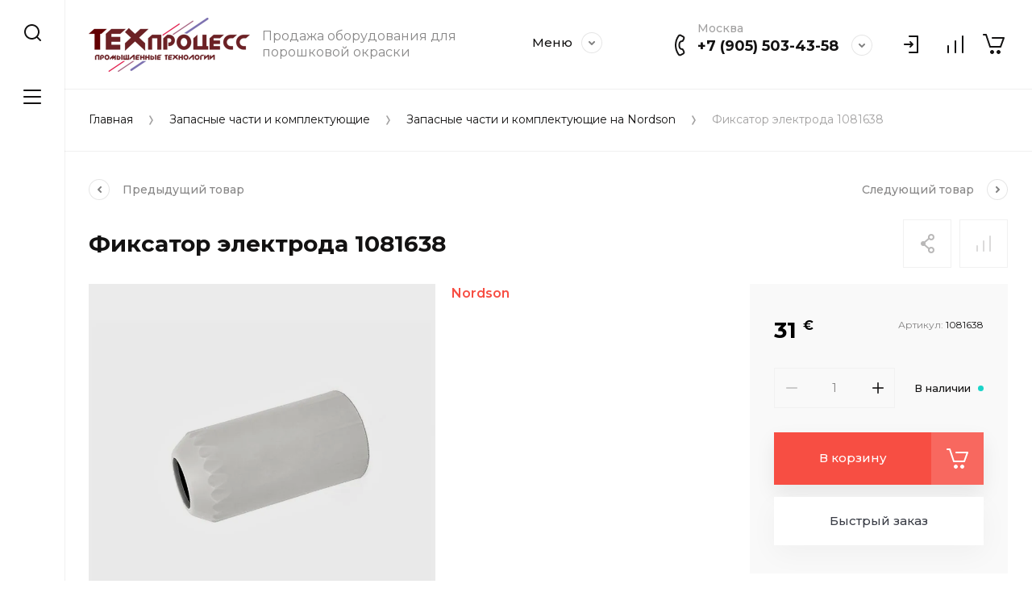

--- FILE ---
content_type: text/html; charset=utf-8
request_url: https://xn--e1arcehab9a.xn--p1ai/magazin/product/elektrod-encore-v-sbore-1
body_size: 19082
content:
<!doctype html>
<html lang="ru">
	
<head>
<meta charset="utf-8">
<meta name="robots" content="all">
<title>Фиксатор электрода 1081638</title>
<!-- assets.top -->
<script src="/g/libs/nocopy/1.0.0/nocopy.for.all.js" ></script>
<!-- /assets.top -->

<meta name="description" content="Фиксатор электрода 1081638">
<meta name="keywords" content="Фиксатор электрода 1081638">
<meta name="SKYPE_TOOLBAR" content="SKYPE_TOOLBAR_PARSER_COMPATIBLE">
<meta name="viewport" content="width=device-width, initial-scale=1.0, maximum-scale=1.0, user-scalable=no">
<meta name="format-detection" content="telephone=no">
<meta http-equiv="x-rim-auto-match" content="none">


<script src="/g/libs/jquery/1.10.2/jquery.min.js" charset="utf-8"></script>

	<link rel="stylesheet" href="/g/css/styles_articles_tpl.css">

            <!-- 46b9544ffa2e5e73c3c971fe2ede35a5 -->
            <script src='/shared/s3/js/lang/ru.js'></script>
            <script src='/shared/s3/js/common.min.js'></script>
        <link rel='stylesheet' type='text/css' href='/shared/s3/css/calendar.css' /><link rel="stylesheet" href="/g/libs/lightgallery-proxy-to-hs/lightgallery.proxy.to.hs.min.css" media="all" async>
<script src="/g/libs/lightgallery-proxy-to-hs/lightgallery.proxy.to.hs.stub.min.js"></script>
<script src="/g/libs/lightgallery-proxy-to-hs/lightgallery.proxy.to.hs.js" async></script>
<link rel="icon" href="/favicon.gif" type="image/gif">

<!--s3_require-->
<link rel="stylesheet" href="/g/basestyle/1.0.1/user/user.css" type="text/css"/>
<link rel="stylesheet" href="/g/basestyle/1.0.1/user/user.purple.css" type="text/css"/>
<script type="text/javascript" src="/g/basestyle/1.0.1/user/user.js" async></script>
<!--/s3_require-->
			
		
		
		
			<link rel="stylesheet" type="text/css" href="/g/shop2v2/default/css/theme.less.css">		
			<script type="text/javascript" src="/g/printme.js"></script>
		<script type="text/javascript" src="/g/shop2v2/default/js/tpl.js"></script>
		<script type="text/javascript" src="/g/shop2v2/default/js/baron.min.js"></script>
		
			<script type="text/javascript" src="/g/shop2v2/default/js/shop2.2.js"></script>
		
	<script type="text/javascript">shop2.init({"productRefs": {"1298822905":{"harakteristiki":{"99960156cda47a418961808b1742635e":["1678848105"]}}},"apiHash": {"getPromoProducts":"73ae55375e2ea1b69dee16f47e0c86ad","getSearchMatches":"7b9bd66a7a7c71b83010412e10c886d5","getFolderCustomFields":"bea1d575c58057be0043f218ec77f8ae","getProductListItem":"d90b75fe98dbb75efc7e809f2c1b0d8f","cartAddItem":"d9ca904eee1b83fc80cc45a61ce590d5","cartRemoveItem":"0c48128465717943ddfad631f8c72ee7","cartUpdate":"e16c16dee7652b43c1eb08b1f77da9bd","cartRemoveCoupon":"004496df5dea78ff4d60667ad08b4cc6","cartAddCoupon":"0677dfe8f5883dcc1105544e61ffb427","deliveryCalc":"911e7a7290b59a8a3a02937b510c1dd1","printOrder":"7da0dfdce16eecaa0fd2a25e5d929563","cancelOrder":"492966446493eb3580d6207e2dc8f0ca","cancelOrderNotify":"54e6eefa3f7378d0a91efee7b380f2c5","repeatOrder":"f9a83e2736a3b07950fa76cadf3d33b9","paymentMethods":"aaf8da3be23d3df066e692294925ad0d","compare":"702ff6579dcd530aaad13ca323b75750"},"hash": null,"verId": 3964826,"mode": "product","step": "","uri": "/magazin","IMAGES_DIR": "/d/","my": {"gr_collections_upd":true,"show_product_unit":true,"gr_selected_theme":3,"gr_compare_data_tooltip":"\u0421\u0440\u0430\u0432\u043d\u0438\u0442\u044c","gr_compare_data_added_tooltip":"\u0423\u0434\u0430\u043b\u0438\u0442\u044c","gr_search_no_placeholder":true,"lazy_load_subpages":true,"gr_additional_work_btn":true,"gr_product_quick_view":true,"gr_pagelist_lazy_load":true,"gr_lazy_load":true,"gr_show_slider_autoplay":true,"gr_buy_btn_data_url":true,"gr_enable_img_settings":true,"gr_enable_images_settings":true,"gr_show_one_click_in_thumbs":true,"personal_data_no_brackets":true,"enable_disabled_class":true,"show_sections":false,"buy_alias":"\u0412 \u043a\u043e\u0440\u0437\u0438\u043d\u0443","gr_pluso_title":"\u041f\u043e\u0434\u0435\u043b\u0438\u0442\u044c\u0441\u044f","preorder_alias":"\u041f\u043e\u0434 \u0437\u0430\u043a\u0430\u0437","vendor_alias":"\u0411\u0440\u0435\u043d\u0434","new_alias":"\u041d\u043e\u0432\u0438\u043d\u043a\u0430","special_alias":"\u0410\u043a\u0446\u0438\u044f","buy_mod":true,"buy_kind":true,"gr_hide_no_amount_rating":true,"gr_hide_params_compare":true,"gr_compare_class":" ","gr_cart_reg_placeholder":true,"gr_show_collections_compare":true,"gr_show_params_in_kinds":true,"gr_login_placeholered":true,"on_shop2_btn":true,"gr_auth_placeholder":true,"gr_show_collcetions_amount":true,"gr_kinds_slider":true,"gr_search_old_color":true,"gr_filter_remodal_res":"1260","gr_sorting_no_filter":true,"gr_pagelist_only_icons":true,"gr_filter_result_container":true,"gr_filter_only_field_title":true,"gr_filter_placeholders":false,"gr_filter_remodal":true,"gr_filter_range_slider":false,"gr_search_range_slider":false,"gr_h1_in_column":true,"gr_show_nav_btns":true,"gr_wrapped_currency":true,"gr_add_to_compare_text":"\u0421\u0440\u0430\u0432\u043d\u0438\u0442\u044c","gr_card_small_thumb_width":180,"gr_card_small_thumb_height":180,"gr_card_slider_class":" horizontal","gr_by_price_desc":"\u041f\u043e \u0446\u0435\u043d\u0435 - \u0434\u043e\u0440\u043e\u0433\u0438\u0435","gr_by_price_asc":"\u041f\u043e \u0446\u0435\u043d\u0435 - \u0434\u0435\u0448\u0435\u0432\u044b\u0435","gr_by_name_asc":"\u041f\u043e \u043d\u0430\u0437\u0432\u0430\u043d\u0438\u044e - \u043e\u0442 \u0410","gr_by_name_desc":"\u041f\u043e \u043d\u0430\u0437\u0432\u0430\u043d\u0438\u044e - \u043e\u0442 \u042f","gr_filter_sorting_by":"\u0421\u043e\u0440\u0442\u0438\u0440\u043e\u0432\u0430\u0442\u044c","gr_filter_go_text":" ","gr_view_class":" view_click view_opened view-1","gr_cart_titles":false,"gr_show_more_btn_class":" gr-button-2","gr_cart_total_title":"\u0421\u0443\u043c\u043c\u0430 \u0437\u0430\u043a\u0430\u0437\u0430","gr_coupon_placeholder":"\u0412\u0432\u0435\u0434\u0438\u0442\u0435 \u043f\u0440\u043e\u043c\u043e\u043a\u043e\u0434","gr_product_page_version":"global:shop2.2.110-power-tool-product.tpl","gr_product_template_name":"shop2.2.110-power-tool-product-list-thumbs.tpl","gr_cart_page_version":"global:shop2.2.110-power-tool-cart.tpl","gr_main_blocks_version":"global:shop2.2.110-power-tool-main-blocks.tpl","gr_cart_preview_version":"2.2.110_2","gr_compare_page_version":"global:shop2.2.110-power-tool-store-compare.tpl","gr_img_lazyload":true},"shop2_cart_order_payments": 3,"cf_margin_price_enabled": 0,"maps_yandex_key":"","maps_google_key":""});</script>
<style type="text/css">.product-item-thumb {width: 450px;}.product-item-thumb .product-image, .product-item-simple .product-image {height: 190px;width: 450px;}.product-item-thumb .product-amount .amount-title {width: 354px;}.product-item-thumb .product-price {width: 400px;}.shop2-product .product-side-l {width: 200px;}.shop2-product .product-image {height: 190px;width: 200px;}.shop2-product .product-thumbnails li {width: 56px;height: 56px;}</style>

<link rel="stylesheet" href="/g/libs/jqueryui/datepicker-and-slider/css/jquery-ui.css">
<link rel="stylesheet" href="/g/libs/lightgallery/v1.2.19/lightgallery.css">
<link rel="stylesheet" href="/g/libs/remodal/css/remodal.css">
<link rel="stylesheet" href="/g/libs/remodal/css/remodal-default-theme.css">
<link rel="stylesheet" href="/g/libs/waslide/css/waslide.css">
<link rel="stylesheet" href="/g/libs/jquery-lightslider/1.1.6/css/lightslider.min.css">
<link rel="stylesheet" href="/g/libs/jquery-popover/0.0.4/jquery.popover.css">

		    <link rel="stylesheet" href="/g/templates/shop2/2.110.2/power-tool-store/themes/theme1/theme.scss.css">
	
<link rel="stylesheet" href="/g/templates/shop2/2.110.2/power-tool-store/css/global_styles.css">

<script src="/g/libs/vanilla-lazyload/17.1.0/lazyload.min.js"></script><script src="/g/libs/jquery-responsive-tabs/1.6.3/jquery.responsiveTabs.min.js" charset="utf-8"></script>
<script src="/g/libs/jquery-match-height/0.7.2/jquery.matchHeight.min.js" charset="utf-8"></script>
<script src="/g/libs/jqueryui/datepicker-and-slider/js/jquery-ui.min.js" charset="utf-8"></script>
<script src="/g/libs/jqueryui/touch_punch/jquery.ui.touch_punch.min.js" charset="utf-8"></script>
<script src="/g/libs/jquery-slick/1.9.0/slick.min.js" charset="utf-8"></script>
<script src="/g/libs/flexmenu/1.4.2/flexmenu.min.js" charset="utf-8"></script>
<script src="/g/libs/lightgallery/v1.2.19/lightgallery.js" charset="utf-8"></script>
<script src="/g/libs/remodal/js/remodal.js" charset="utf-8"></script>
<script src="/g/libs/waslide/js/animit.js" charset="utf-8"></script>
<script src="/g/libs/waslide/js/waslide.js" charset="utf-8"></script>
<script src="/g/libs/jquery-lightslider/1.1.6/js/patched/lightslider.js" charset="utf-8"></script>
<script src="/g/libs/jquery-popover/0.0.4/jquery.popover.js" charset="utf-8"></script>
<script src="/g/templates/shop2/widgets/js/timer.js" charset="utf-8"></script>
<script src="/g/templates/shop2/2.110.2/power-tool-store/js/cart_preview/cart_viewer.js" charset="utf-8"></script>






<script src="/g/s3/misc/form/shop-form/shop-form-minimal.js" charset="utf-8"></script>
<script src="/g/templates/shop2/2.110.2/power-tool-store/js/plugins.js" charset="utf-8"></script>

	<script src="/g/templates/shop2/2.110.2/power-tool-store/js/shop_main.js" charset="utf-8"></script>



<!-- Yandex.Metrika counter -->
<script type="text/javascript" >
   (function(m,e,t,r,i,k,a){m[i]=m[i]||function(){(m[i].a=m[i].a||[]).push(arguments)};
   m[i].l=1*new Date();k=e.createElement(t),a=e.getElementsByTagName(t)[0],k.async=1,k.src=r,a.parentNode.insertBefore(k,a)})
   (window, document, "script", "https://mc.yandex.ru/metrika/tag.js", "ym");

   ym(88661888, "init", {
        clickmap:true,
        trackLinks:true,
        accurateTrackBounce:true
   });
</script>
<noscript><div><img src="https://mc.yandex.ru/watch/88661888" style="position:absolute; left:-9999px;" alt="" /></div></noscript>
<!-- /Yandex.Metrika counter -->

<link rel="stylesheet" href="/t/images/css/ors_styles.scss.css">
</head>
<body class="site inner_page mode_product">
	
		
	<div class="cart-overlay">&nbsp;</div>

	<div class="remodal" data-remodal-id="cabinet-modal" role="dialog" data-remodal-options="hashTracking: false">
		<button data-remodal-action="close" class="gr-icon-btn remodal-close-btn"><span>Закрыть</span></button>
		<div class="shop2-block login-form">
	<div class="login-form__inner">
		<div class="login-form__header">
			Кабинет
		</div>
		<div class="login-form__body">
			
				<form method="post" action="/users">
					<input type="hidden" name="mode" value="login" />

					<div class="login-form__row login gr-field-style">
												<input placeholder="Логин" type="text" name="login" id="login" tabindex="1" value="" />
					</div>
					<div class="login-form__row last_row">
						<div class="gr-field-style">
														<input placeholder="Пароль" type="password" name="password" id="password" tabindex="2" value="" />
						</div>
						<button type="submit" class="gr-button-1" tabindex="3">Войти</button>
					</div>

					<div class="login-btns">
						<a href="/users/forgot_password" class="forgot_btn gr-button-2">
							Забыли пароль?
						</a>

											</div>
				<re-captcha data-captcha="recaptcha"
     data-name="captcha"
     data-sitekey="6LcOAacUAAAAAI2fjf6MiiAA8fkOjVmO6-kZYs8S"
     data-lang="ru"
     data-rsize="invisible"
     data-type="image"
     data-theme="light"></re-captcha></form>
				
									<div class="g-auth__row g-auth__social-min">
												



				
						<div class="g-form-field__title"><b>Также Вы можете войти через:</b></div>
			<div class="g-social">
																												<div class="g-social__row">
								<a href="/users/hauth/start/vkontakte?return_url=/magazin/product/elektrod-encore-v-sbore-1" class="g-social__item g-social__item--vk-large" rel="nofollow">Vkontakte</a>
							</div>
																																						<!--noindex-->
							<a href="/users/hauth/start/yandex?return_url=/magazin/product/elektrod-encore-v-sbore-1" class="g-social__item g-social__item--ya" rel="nofollow">Yandex</a>
						<!--/noindex-->
																
			</div>
			
		
	
			<div class="g-auth__personal-note">
									
			
							Я выражаю <a data-cke-saved-href="/users/agreement" data-cke-pa-onclick="window.open(this.href, '', 'resizable=no,status=no,location=no,toolbar=no,menubar=no,fullscreen=no,scrollbars=no,dependent=no,width=500,left=500,height=700,top=700'); return false;" href="/users/agreement">согласие на передачу и обработку персональных данных</a> в соответствии с <a data-cke-saved-href="/politika-konfidencialnosti" data-cke-pa-onclick="window.open(this.href, '', 'resizable=no,status=no,location=no,toolbar=no,menubar=no,fullscreen=no,scrollbars=no,dependent=no,width=500,left=500,height=700,top=700'); return false;" href="/politika-konfidencialnosti">Политикой конфиденциальности</a><br>
					</div>
							<a href="/users/register" class="register_btn gr-button-1">Регистрация</a>
					</div>
				
			
		</div>
	</div>
</div>		</div>
	</div> <!-- .cabinet-modal -->
	
	<div class="cart-popup-block">
		<div class="cart-popup-block__body custom-scroll scroll-width-thin scroll">
			<div class="cart-popup-block__close gr-icon-btn">&nbsp;</div>
			<div class="cart-popup-block__container"></div>
		</div>
	</div> <!-- .cart-popup-block -->
	
	 <!-- .special-popup -->

	<div class="remodal" data-remodal-id="contacts-modal" role="dialog" data-remodal-options="hashTracking: false">
		<button data-remodal-action="close" class="gr-icon-btn remodal-close-btn"><span>Закрыть</span></button>

			<div class="remodal-contacts-header">Контакты</div>
			
			<div class="remodal-contacts-body">
				<div class="header-popup-contacts">
					<div class="messangers-items-wrap">
						<div class="messangers-items">
															<div class="messangers-phone__item">
									<div class="messangers-phone__subtitle">Москва</div>									<div class="messangers-phone__number">
										<a href="tel:+79055034358">+7 (905) 503-43-58</a>
									</div>
								</div>
															<div class="messangers-phone__item">
									<div class="messangers-phone__subtitle">Москва</div>									<div class="messangers-phone__number">
										<a href="tel:+74956455278">+7 (495) 645-52-78</a>
									</div>
								</div>
													
															<div class="messangers-items__item">
																			<div class="messangers-items__title">WhatsApp</div>
																												<div class="messangers-items__number">
																							<div class="messangers-items__icon">
																											<img src="/g/spacer.gif" data-src="/thumb/2/qn4v3sUqA1uoVJTq-zqHkg/44c44/d/fgs16_whatsapp.svg" alt="WhatsApp" title="WhatsApp" class="lazy"/>
								            														</div>
																						<a href="https://www.whatsapp.com/">+7 (905) 503-43-58</a>
										</div>
																	</div>
													</div>
					</div>
											<div class="help-block__btn1 top-callback gr-button-1" data-remodal-target="help-form"
							data-api-url="/-/x-api/v1/public/?method=form/postform&param[form_id]=22468305&param[tpl]=global:shop2.form.minimal.tpl&param[placeholdered_fields]=1"
						>Заказать звонок</div>
																<div class="top-address">
							ул. Энергетиков, д.24, офис 446, Дзержинский, Россия
						</div>
									</div>
									<div class="social-block">
						<div class="social-block__title">Мы в сети</div>						<div class="social-block__items">
															<a href="https://www.instagram.com/" target="_blank" class="social-block__item">
																			<img src="/g/spacer.gif" data-src="/thumb/2/OEei2B4PMeb_NxW5Cnidrg/40c40/d/288236729025211.png" alt="techprocess2021" class="lazy"/>
				            										</a>
													</div>
					</div>
							</div>
		
		</div>
	</div> <!-- .contacts-modal -->
	
	
	<div class="mobile-menu">
		<div class="mobile-menu__back">Назад</div>
		<div class="mobile-menu__close">&nbsp;</div>
		<div class="mobile-menu__body"></div>
	</div> <!-- .mobile-menu -->

	
	<div class="burger-block">
		<div class="burger-block__inner custom-scroll scroll-width-thin scroll">
			<div class="burger-block__body">
				<div class="burger-block__cabinet" data-remodal-target="cabinet-modal">
											Войти
						
				</div>
				<div class="burger-block__menu"><span>Меню</span></div>
				<div class="burger-block__title">Каталог<a href="/stranica-so-vsemi-kategoriyami"><span>Полный каталог</span></a></div>
				<div class="burger-block__container"></div>
									<div class="burger-block__all">
						<a href="/stranica-so-vsemi-kategoriyami"><span>Полный каталог</span></a>
					</div>
								<div class="burger-block__close">&nbsp;</div>
			</div>
		</div>
	</div> <!--.burger-block-->


	<div class="search-popup">
		<div class="search-popup__inner custom-scroll scroll-width-thin scroll">
			<div class="search-popup__close">&nbsp;</div>
			<div class="search-popup__body"></div>
		</div>
	</div> <!--.search-popup-->


	<div class="compact-panel">
		<div class="compact-panel__inner">
			<div class="compact-panel__body">
				<div class="compact-panel__search">&nbsp;</div>
				<div class="compact-panel__burger">&nbsp;</div>
							</div>
		</div>
	</div> <!--.compact-panel-->

	<div class="site__panel left-panel left-panel__js inner_page">
		<div class="left-panel__inner">
			
			<nav class="search-block">
								    <form action="/magazin/search" method="get" class="search-block__form">
					    <input autocomplete="off" name="search_text" type="text" class="search-block__input" value="" placeholder="Поиск"/>
					    <button class="search-block__btn">&nbsp;</button>
					    <div class="search-block__close">&nbsp;</div>
				    <re-captcha data-captcha="recaptcha"
     data-name="captcha"
     data-sitekey="6LcOAacUAAAAAI2fjf6MiiAA8fkOjVmO6-kZYs8S"
     data-lang="ru"
     data-rsize="invisible"
     data-type="image"
     data-theme="light"></re-captcha></form>
			    			</nav>
			
			<div class="search-container custom-scroll scroll-width-thin scroll">
				<div class="search-container__body">
						
	
<div class="shop2-block search-form">
	<div class="search-form__inner">
		<div class="search-form__header">Поиск</div>
		<div class="search-rows">
			<form action="/magazin/search" enctype="multipart/form-data">
				<input type="hidden" name="sort_by" value=""/>
				
									<div class="search-rows__row gr-field-style float_row">
						<div class="row-title field-title">Цена (€)<span style="display: inline-block;">:</span></div>
						<div class="row-body">
							<label class="input-from">
								<span class="from_title hide">от</span>
								<input name="s[price][min]" type="text" size="5" class="small" value=""  data-range_min="0" oninput="this.value = this.value.replace (/\D/, '')" />
							</label>
							<label class="input-to">
								<span class="to_title hide">до</span>
								<input name="s[price][max]" type="text" size="5" class="small" value=""  data-range_max="200000" oninput="this.value = this.value.replace (/\D/, '')" />
							</label>
													</div>
					</div>
				
									<div class="search-rows__row gr-field-style">
						<label class="row-title field-title" for="shop2-name">Название<span style="display: inline-block;">:</span></label>
						<div class="row-body">
							<input type="text" name="s[name]" size="20" id="shop2-name" value="" />
						</div>
					</div>
				
									<div class="search-rows__row gr-field-style">
						<label class="row-title field-title" for="shop2-article">Артикул<span style="display: inline-block;">:</span></label>
						<div class="row-body">
							<input type="text" name="s[article]" id="shop2-article" value="" />
						</div>
					</div>
				
									<div class="search-rows__row gr-field-style">
						<label class="row-title field-title" for="shop2-text">Текст<span style="display: inline-block;">:</span></label>
						<div class="row-body">
							<input type="text" name="search_text" size="20" id="shop2-text"  value="" />
						</div>
					</div>
				
				
									<div class="search-rows__row gr-field-style">
						<div class="row-title field-title">Выберите категорию<span style="display: inline-block;">:</span></div>
						<div class="row-body">
							<select name="s[folder_id]" id="s[folder_id]">
								<option value="">Все</option>
																																												<option value="171247905" >
											 Ручные установки для порошковой окраски
										</option>
																																				<option value="172851905" >
											&raquo; MICRON
										</option>
																																				<option value="172852105" >
											&raquo; Electron
										</option>
																																				<option value="172852305" >
											&raquo; Wagner
										</option>
																																				<option value="172855705" >
											&raquo; Gema
										</option>
																																				<option value="171248305" >
											 Пистолеты
										</option>
																																				<option value="171248505" >
											 Автоматическое оборудование
										</option>
																																				<option value="171257705" >
											 Камеры порошковой окраски
										</option>
																																				<option value="171293905" >
											 Печи полимеризации
										</option>
																																				<option value="173408505" >
											&raquo; Тупиковые камеры полимеризации
										</option>
																																				<option value="173494505" >
											&raquo; Проходные камеры полимеризации с верхним транспортером
										</option>
																																				<option value="171294105" >
											 Типовые участки порошковой окраски
										</option>
																																				<option value="171294305" >
											 Запасные части и комплектующие
										</option>
																																				<option value="173498905" >
											&raquo; Запасные части и комплектующие на Electron
										</option>
																																				<option value="173513505" >
											&raquo;&raquo; Инжектор в сборе
										</option>
																																				<option value="173585905" >
											&raquo;&raquo; Ручной пистолет МТ-2 КМ-101/200
										</option>
																																				<option value="173702305" >
											&raquo;&raquo; Ручной пистолет МТ-4 КМ-400 / Hi-Tech
										</option>
																																				<option value="173752305" >
											&raquo;&raquo; Комплектующие серии E-COAT
										</option>
																																				<option value="223371305" >
											&raquo;&raquo;&raquo; Ручной пистолет E-GUN
										</option>
																																				<option value="173499105" >
											&raquo; Запасные части и комплектующие на Gema
										</option>
																																				<option value="173499305" >
											&raquo; Запасные части и комплектующие на Nordson
										</option>
																																				<option value="173499505" >
											&raquo; Фильтры для окрасочных камер
										</option>
																																				<option value="173499705" >
											&raquo; Запасные части и комплектующие MICRON
										</option>
																																				<option value="584283113" >
											&raquo;&raquo; Ручной пистолет MG-400
										</option>
																																				<option value="99908706" >
											&raquo; Запасные части и комплектующие WAGNER
										</option>
																																				<option value="449421509" >
											&raquo;&raquo; Ручной пистолет PEM-X1
										</option>
																																				<option value="171294505" >
											 Вспомогательная продукция
										</option>
																																				<option value="171294705" >
											 Маскирующие материалы
										</option>
																																				<option value="171295505" >
											 Сервисное и техническое обслуживание
										</option>
																																				<option value="171295705" >
											 Газопламенное оборудование IBIX
										</option>
																																				<option value="171295905" >
											 EAE Профилегибочное оборудование
										</option>
																																				<option value="171298905" >
											 Порошковая краска
										</option>
																																				<option value="171299505" >
											 Автоматические конвейерные линии окраски
										</option>
																																				<option value="171299705" >
											 Камеры жидкой окраски
										</option>
																																				<option value="171299905" >
											 Б/У оборудование
										</option>
																								</select>
						</div>
					</div>

					<div id="shop2_search_custom_fields"></div>
								
									<div id="shop2_search_global_fields">
						
																		</div>
								
									<div class="search-rows__row gr-field-style">
						<div class="row-title field-title">Бренд<span style="display: inline-block;">:</span></div>
						<div class="row-body">
							<select name="s[vendor_id]">
								<option value="">Все</option>          
																	<option value="35176505" >Galmar</option>
																	<option value="35114705" >Hanna Instruments</option>
																	<option value="35202305" >iBix</option>
																	<option value="34411305" >ITW Gema</option>
																	<option value="35999905" >MASS</option>
																	<option value="35185305" >MepTeknik</option>
																	<option value="35176905" >Micromax</option>
																	<option value="35719905" >Micron</option>
																	<option value="34517505" >Nordson</option>
																	<option value="35135705" >SaluTron</option>
																	<option value="34376505" >Sistem Teknik</option>
																	<option value="47029705" >SMC</option>
																	<option value="35176705" >Tecron</option>
																	<option value="35114905" >Testo</option>
																	<option value="34411105" >Wagner</option>
																	<option value="35176305" >ЗМ</option>
																	<option value="34477705" >Радар</option>
															</select>
						</div>
					</div>
				
														    <div class="search-rows__row gr-field-style">
					        <div class="row-title field-title">Топ продаж<span style="display: inline-block;">:</span></div>
					        <div class="row-body">
					            					            <select name="s[flags][424705]">
						            <option value="">Все</option>
						            <option value="1">да</option>
						            <option value="0">нет</option>
						        </select>
					        </div>
					    </div>
			    															    <div class="search-rows__row gr-field-style">
					        <div class="row-title field-title">Новинка<span style="display: inline-block;">:</span></div>
					        <div class="row-body">
					            					            <select name="s[flags][2]">
						            <option value="">Все</option>
						            <option value="1">да</option>
						            <option value="0">нет</option>
						        </select>
					        </div>
					    </div>
			    															    <div class="search-rows__row gr-field-style">
					        <div class="row-title field-title">Спецпредложение<span style="display: inline-block;">:</span></div>
					        <div class="row-body">
					            					            <select name="s[flags][1]">
						            <option value="">Все</option>
						            <option value="1">да</option>
						            <option value="0">нет</option>
						        </select>
					        </div>
					    </div>
			    									
				

									<div class="search-rows__row gr-field-style">
						<div class="row-title field-title">Результатов на странице<span style="display: inline-block;">:</span></div>
						<div class="row-body">
							<select name="s[products_per_page]">
																																		<option value="5">5</option>
																										<option value="20">20</option>
																										<option value="35">35</option>
																										<option value="50">50</option>
																										<option value="65">65</option>
																										<option value="80">80</option>
																										<option value="95">95</option>
															</select>
						</div>
					</div>
				
				<div class="search-rows__btn">
					<button type="submit" class="search-btn gr-button-1"><span>Поиск</span></button>
				</div>
			</form >
		</div>
	</div>
</div><!-- Search Form -->				</div>
			</div>

			<div class="left-folders custom-scroll scroll-width-thin scroll left_folders_upd">
				<div class="left-folders__title">Каталог<div class="left-folders__close">&nbsp;</div></div>
								    <ul class="left-folders__list panel-folders menu-default">
				        				            				        				            
				                
				                				                    <li class="has">
					                	<a href="/magazin/folder/ruchnye-ustanovki-dlya-poroshkovoj-okraski">
					                		<span class="folder-list-item">
					                										                    <span class="folder-name"><ins>Ручные установки для порошковой окраски</ins></span>
						                    </span>
						                </a>
				                								
														        				                
				            				        				            
				                				                    				                        <ul class="custom-scroll scroll-width-thin scroll">
				                        	<li class="backItem"><ins>Назад</ins><div class="burger-block__close">&nbsp;</div></li>
				                        	<li class="parentItem"><a href="/magazin/folder/ruchnye-ustanovki-dlya-poroshkovoj-okraski"><span>Ручные установки для порошковой окраски</span></a></li>
				                    				                
				                				                    <li class="">
				                    	<a href="/magazin/folder/tehprocess">
						                    <span><ins>MICRON</ins></span>
					                    </a>
				                								
														        				                
				            				        				            
				                				                    				                        </li>
				                        				                    				                
				                				                    <li class="">
				                    	<a href="/magazin/folder/electron">
						                    <span><ins>Electron</ins></span>
					                    </a>
				                								
														        				                
				            				        				            
				                				                    				                        </li>
				                        				                    				                
				                				                    <li class="">
				                    	<a href="/magazin/folder/wagner">
						                    <span><ins>Wagner</ins></span>
					                    </a>
				                								
														        				                
				            				        				            
				                				                    				                        </li>
				                        				                    				                
				                				                    <li class="">
				                    	<a href="/magazin/folder/gema">
						                    <span><ins>Gema</ins></span>
					                    </a>
				                								
														        				                
				            				        				            
				                				                    				                        </li>
				                        				                            </ul>
				                            </li>
				                        				                    				                
				                				                    <li class="">
					                	<a href="/magazin/folder/pistolety">
					                		<span class="folder-list-item">
					                										                    <span class="folder-name"><ins>Пистолеты</ins></span>
						                    </span>
						                </a>
				                								
														        				                
				            				        				            
				                				                    				                        </li>
				                        				                    				                
				                				                    <li class="">
					                	<a href="/magazin/folder/avtomaticheskoe-oborudovanie">
					                		<span class="folder-list-item">
					                										                    <span class="folder-name"><ins>Автоматическое оборудование</ins></span>
						                    </span>
						                </a>
				                								
														        				                
				            				        				            
				                				                    				                        </li>
				                        				                    				                
				                				                    <li class="">
					                	<a href="/magazin/folder/kamery-poroshkovoj-okraski">
					                		<span class="folder-list-item">
					                										                    <span class="folder-name"><ins>Камеры порошковой окраски</ins></span>
						                    </span>
						                </a>
				                								
														        				                
				            				        				            
				                				                    				                        </li>
				                        				                    				                
				                				                    <li class="has">
					                	<a href="/magazin/folder/pechi-polimerizacii">
					                		<span class="folder-list-item">
					                										                    <span class="folder-name"><ins>Печи полимеризации</ins></span>
						                    </span>
						                </a>
				                								
														        				                
				            				        				            
				                				                    				                        <ul class="custom-scroll scroll-width-thin scroll">
				                        	<li class="backItem"><ins>Назад</ins><div class="burger-block__close">&nbsp;</div></li>
				                        	<li class="parentItem"><a href="/magazin/folder/pechi-polimerizacii"><span>Печи полимеризации</span></a></li>
				                    				                
				                				                    <li class="">
				                    	<a href="/magazin/folder/tupikovye-kamery-polimerizacii">
						                    <span><ins>Тупиковые камеры полимеризации</ins></span>
					                    </a>
				                								
														        				                
				            				        				            
				                				                    				                        </li>
				                        				                    				                
				                				                    <li class="">
				                    	<a href="/magazin/folder/prohodnye-kamery-polimerizacii-s-verhnim-transporterom">
						                    <span><ins>Проходные камеры полимеризации с верхним транспортером</ins></span>
					                    </a>
				                								
														        				                
				            				        				            
				                				                    				                        </li>
				                        				                            </ul>
				                            </li>
				                        				                    				                
				                				                    <li class="">
					                	<a href="/magazin/folder/tipovye-uchastki-poroshkovoj-okraski">
					                		<span class="folder-list-item">
					                										                    <span class="folder-name"><ins>Типовые участки порошковой окраски</ins></span>
						                    </span>
						                </a>
				                								
														        				                
				            				        				            
				                				                    				                        </li>
				                        				                    				                
				                				                    <li class="has">
					                	<a href="/magazin/folder/zapasnye-chasti-i-komplektuyushchie">
					                		<span class="folder-list-item">
					                										                    <span class="folder-name"><ins>Запасные части и комплектующие</ins></span>
						                    </span>
						                </a>
				                								
														        				                
				            				        				            
				                				                    				                        <ul class="custom-scroll scroll-width-thin scroll">
				                        	<li class="backItem"><ins>Назад</ins><div class="burger-block__close">&nbsp;</div></li>
				                        	<li class="parentItem"><a href="/magazin/folder/zapasnye-chasti-i-komplektuyushchie"><span>Запасные части и комплектующие</span></a></li>
				                    				                
				                				                    <li class="has">
				                    	<a href="/magazin/folder/zapasnye-chasti-i-komplektuyushchie-na-electron">
						                    <span><ins>Запасные части и комплектующие на Electron</ins></span>
					                    </a>
				                								
														        				                
				            				        				            
				                				                    				                        <ul class="custom-scroll scroll-width-thin scroll">
				                        	<li class="backItem"><ins>Назад</ins><div class="burger-block__close">&nbsp;</div></li>
				                        	<li class="parentItem"><a href="/magazin/folder/zapasnye-chasti-i-komplektuyushchie-na-electron"><span>Запасные части и комплектующие на Electron</span></a></li>
				                    				                
				                				                    <li class="">
				                    	<a href="/magazin/folder/inzhektor-v-sbore">
						                    <span><ins>Инжектор в сборе</ins></span>
					                    </a>
				                								
														        				                
				            				        				            
				                				                    				                        </li>
				                        				                    				                
				                				                    <li class="">
				                    	<a href="/magazin/folder/ruchnoj-pistolet-mt-2-km-101-200">
						                    <span><ins>Ручной пистолет МТ-2 КМ-101/200</ins></span>
					                    </a>
				                								
														        				                
				            				        				            
				                				                    				                        </li>
				                        				                    				                
				                				                    <li class="">
				                    	<a href="/magazin/folder/ruchnoj-pistolet-mt-4-km-400-hi-tech">
						                    <span><ins>Ручной пистолет МТ-4 КМ-400 / Hi-Tech</ins></span>
					                    </a>
				                								
														        				                
				            				        				            
				                				                    				                        </li>
				                        				                    				                
				                				                    <li class="has">
				                    	<a href="/magazin/folder/komplektuyushchie-serii-e-coat">
						                    <span><ins>Комплектующие серии E-COAT</ins></span>
					                    </a>
				                								
														        				                
				            				        				            
				                				                    				                        <ul class="custom-scroll scroll-width-thin scroll">
				                        	<li class="backItem"><ins>Назад</ins><div class="burger-block__close">&nbsp;</div></li>
				                        	<li class="parentItem"><a href="/magazin/folder/komplektuyushchie-serii-e-coat"><span>Комплектующие серии E-COAT</span></a></li>
				                    				                
				                				                    <li class="">
				                    	<a href="/magazin/folder/ruchnoj-pistolet-e-gun">
						                    <span><ins>Ручной пистолет E-GUN</ins></span>
					                    </a>
				                								
														        				                
				            				        				            
				                				                    				                        </li>
				                        				                            </ul>
				                            </li>
				                        				                            </ul>
				                            </li>
				                        				                    				                
				                				                    <li class="">
				                    	<a href="/magazin/folder/zapasnye-chasti-i-komplektuyushchie-na-gema">
						                    <span><ins>Запасные части и комплектующие на Gema</ins></span>
					                    </a>
				                								
														        				                
				            				        				            
				                				                    				                        </li>
				                        				                    				                
				                				                    <li class="">
				                    	<a href="/magazin/folder/zapasnye-chasti-i-komplektuyushchie-na-nordson">
						                    <span><ins>Запасные части и комплектующие на Nordson</ins></span>
					                    </a>
				                								
														        				                
				            				        				            
				                				                    				                        </li>
				                        				                    				                
				                				                    <li class="">
				                    	<a href="/magazin/folder/filtry-dlya-okrasochnyh-kamer">
						                    <span><ins>Фильтры для окрасочных камер</ins></span>
					                    </a>
				                								
														        				                
				            				        				            
				                				                    				                        </li>
				                        				                    				                
				                				                    <li class="has">
				                    	<a href="/magazin/folder/zapasnye-chasti-i-komplektuyushchie-tehprocess">
						                    <span><ins>Запасные части и комплектующие MICRON</ins></span>
					                    </a>
				                								
														        				                
				            				        				            
				                				                    				                        <ul class="custom-scroll scroll-width-thin scroll">
				                        	<li class="backItem"><ins>Назад</ins><div class="burger-block__close">&nbsp;</div></li>
				                        	<li class="parentItem"><a href="/magazin/folder/zapasnye-chasti-i-komplektuyushchie-tehprocess"><span>Запасные части и комплектующие MICRON</span></a></li>
				                    				                
				                				                    <li class="">
				                    	<a href="/magazin/folder/ruchnoj-pistolet-mg-400">
						                    <span><ins>Ручной пистолет MG-400</ins></span>
					                    </a>
				                								
														        				                
				            				        				            
				                				                    				                        </li>
				                        				                            </ul>
				                            </li>
				                        				                    				                
				                				                    <li class="has">
				                    	<a href="/magazin/folder/zapasnye-chasti-i-komplektuyushchie-micron">
						                    <span><ins>Запасные части и комплектующие WAGNER</ins></span>
					                    </a>
				                								
														        				                
				            				        				            
				                				                    				                        <ul class="custom-scroll scroll-width-thin scroll">
				                        	<li class="backItem"><ins>Назад</ins><div class="burger-block__close">&nbsp;</div></li>
				                        	<li class="parentItem"><a href="/magazin/folder/zapasnye-chasti-i-komplektuyushchie-micron"><span>Запасные части и комплектующие WAGNER</span></a></li>
				                    				                
				                				                    <li class="">
				                    	<a href="/magazin/folder/ruchnoj-pistolet-pem-x1">
						                    <span><ins>Ручной пистолет PEM-X1</ins></span>
					                    </a>
				                								
														        				                
				            				        				            
				                				                    				                        </li>
				                        				                            </ul>
				                            </li>
				                        				                            </ul>
				                            </li>
				                        				                    				                
				                				                    <li class="">
					                	<a href="/magazin/folder/vspomogatelnaya-produkciya">
					                		<span class="folder-list-item">
					                										                    <span class="folder-name"><ins>Вспомогательная продукция</ins></span>
						                    </span>
						                </a>
				                								
														        				                
				            				        				            
				                				                    				                        </li>
				                        				                    				                
				                				                    <li class="">
					                	<a href="/magazin/folder/maskiruyushchie-materialy">
					                		<span class="folder-list-item">
					                										                    <span class="folder-name"><ins>Маскирующие материалы</ins></span>
						                    </span>
						                </a>
				                								
														        				                
				            				        				            
				                				                    				                        </li>
				                        				                    				                
				                				                    <li class="">
					                	<a href="/magazin/folder/servisnoe-i-tehnicheskoe-obsluzhivanie">
					                		<span class="folder-list-item">
					                										                    <span class="folder-name"><ins>Сервисное и техническое обслуживание</ins></span>
						                    </span>
						                </a>
				                								
														        				                
				            				        				            
				                				                    				                        </li>
				                        				                    				                
				                				                    <li class="">
					                	<a href="/magazin/folder/gazoplamennoe-oborudovanie-ibix">
					                		<span class="folder-list-item">
					                										                    <span class="folder-name"><ins>Газопламенное оборудование IBIX</ins></span>
						                    </span>
						                </a>
				                								
														        				                
				            				        				            
				                				                    				                        </li>
				                        				                    				                
				                				                    <li class="">
					                	<a href="/magazin/folder/eae-profilegibochnoe-oborudovanie">
					                		<span class="folder-list-item">
					                										                    <span class="folder-name"><ins>EAE Профилегибочное оборудование</ins></span>
						                    </span>
						                </a>
				                								
														        				                
				            				        				            
				                				                    				                        </li>
				                        				                    				                
				                				                    <li class="">
					                	<a href="/magazin/folder/poroshkovaya-kraska">
					                		<span class="folder-list-item">
					                										                    <span class="folder-name"><ins>Порошковая краска</ins></span>
						                    </span>
						                </a>
				                								
														        				                
				            				        				            
				                				                    				                        </li>
				                        				                    				                
				                				                    <li class="">
					                	<a href="/magazin/folder/avtomaticheskie-konvejernye-linii-okraski">
					                		<span class="folder-list-item">
					                										                    <span class="folder-name"><ins>Автоматические конвейерные линии окраски</ins></span>
						                    </span>
						                </a>
				                								
														        				                
				            				        				            
				                				                    				                        </li>
				                        				                    				                
				                				                    <li class="">
					                	<a href="/magazin/folder/kamery-zhidkoj-okraski">
					                		<span class="folder-list-item">
					                										                    <span class="folder-name"><ins>Камеры жидкой окраски</ins></span>
						                    </span>
						                </a>
				                								
														        				                
				            				        				            
				                				                    				                        </li>
				                        				                    				                
				                				                    <li class="">
					                	<a href="/magazin/folder/b-u-oborudovanie">
					                		<span class="folder-list-item">
					                										                    <span class="folder-name"><ins>Б/У оборудование</ins></span>
						                    </span>
						                </a>
				                								
														        				                
				            				        				        </li>
				    </ul>

				    				
									<div class="left-folders__all">
						<a href="/stranica-so-vsemi-kategoriyami"><span>Полный каталог</span></a>
					</div>
				
			</div>

		</div>
	</div> <!--.left-panel-->
	
			
	<div class="header-panel">
		<div class="header-panel__inner">
			<div class="header-panel__burger">&nbsp;</div>
			<div class="header-panel__search">&nbsp;</div>
			<div class="header-panel__contacts" data-remodal-target="contacts-modal">&nbsp;</div>
			<div class="header-panel__cabinet" data-remodal-target="cabinet-modal">
				<div class="panel-cabinet">
											Войти
									</div>
			</div>
					    	<a href="/magazin/compare" target="_blank" class="compare_block_1 compare-block">
		    		<span class="compare-block__amount">0</span>
				</a>
						<div class="header-panel__cart">
				<a href="/magazin/cart" class="panel-cart block_no_events"><span class="panel-cart__inner block_no_events">
					<span class="panel-cart__amount hide">0</span></span>
				</a>
			</div>
		</div>
	</div> <!--.header-panel-->
	
		
	<div class="fixed-cart-panel fixed_cart_panel2">
			    	<a href="/magazin/compare" target="_blank" class="compare_block_2 compare-block">
	    		<span class="compare-block__amount">0</span>
	    		<span class="compare-tooltip">Сравнение</span>
			</a>
				<a href="/magazin/cart" class="fixed-cart-block block_no_events">
			<span class="fixed-cart-block__amount">0</span>
			<span class="cart-tooltip">Корзина</span>
		</a>
	</div>
	<div class="gr-tooltip"></div>
	<div class="site__wrapper site-wrapper__js">
		<header class="site-header block_padding">
			
			<div class="site-header__inner">
				<div class="site-header__left">
					<div class="site-info ">
													<div class="site-info__logo">
																<a href="https://xn--e1arcehab9a.xn--p1ai">									<img style="width: 200px" src="/thumb/2/RQbRucH65fX_3ZIPdyzuEA/200r/d/415192_6864.png" alt="" />
								</a>							</div>
																			<div class="site-info__body">
																<div class="site-info__desc">Продажа оборудования для порошковой окраски</div>							</div>
											</div> <!--.site-info-->
				</div>
				<div class="site-header__center">
											<div class="menu-popup-btn"><span>Меню</span></div>

						<ul class="menu-default top-menu top-menu__js">
					        					            
					            					                <li class=" opened">
					                	<a href="/">Главная</a>
					            					            		        									            
					        					            					                					                        </li>
					                    					                					            
					            					                <li class="">
					                	<a href="/o-nas">О нас</a>
					            					            		        									            
					        					            					                					                        </li>
					                    					                					            
					            					                <li class="">
					                	<a href="/kontakty">Контакты</a>
					            					            		        									            
					        					            					                					                        </li>
					                    					                					            
					            					                <li class="">
					                	<a href="/dostavka-i-oplata">Доставка и оплата</a>
					            					            		        									            
					        					            					                					                        </li>
					                    					                					            
					            					                <li class="">
					                	<a href="/fotogalereya">Фотогалерея</a>
					            					            		        									            
					        					            					                					                        </li>
					                    					                					            
					            					                <li class="">
					                	<a href="/novosti">Новости</a>
					            					            		        									            
					        					            					                					                        </li>
					                    					                					            
					            					                <li class="">
					                	<a href="/prezentacii-i-dokumenty">Презентации и документы</a>
					            					            		        									            
					        					            					                					                        </li>
					                    					                					            
					            					                <li class="">
					                	<a href="/sertifikaty-i-licenzii">Сертификаты и лицензии</a>
					            					            		        									            
					        					            					                					                        </li>
					                    					                					            
					            					                <li class="">
					                	<a href="https://new.siemens.com/ru/ru/produkty/finansy.html">Оборудование в лизинг</a>
					            					            		        									            
					        					            					                					                        </li>
					                    					                					            
					            					                <li class="">
					                	<a href="/vakansii">Вакансии</a>
					            					            		        									            
					        					            					                					                        </li>
					                    					                					            
					            					                <li class="">
					                	<a href="/faq">Faq</a>
					            					            		        									            
					        					            					                					                        </li>
					                    					                					            
					            					                <li class="">
					                	<a href="/garantii">Гарантии</a>
					            					            		        									            
					        					            					                					                        </li>
					                    					                					            
					            					                <li class="">
					                	<a href="/multissylka">Мультиссылка</a>
					            					            		        									            
					        					            					                					                        </li>
					                    					                					            
					            					                <li class="">
					                	<a href="/users">Пользователи</a>
					            					            		        									            
					        					        </li>
					    </ul>
					    									</div>
				<div class="site-header__right">
											<div class="phones-block phones-block__js">
															<div class="phones-block__top">
									<div class="phones-block__body">
																																	<div class="phones-block__item">
													<div class="phones-block__subtitle">Москва</div>													<div class="phones-block__number">
														<a href="tel:+79055034358">+7 (905) 503-43-58</a>
													</div>
												</div>
													                               														                               										</div>
																			<div class="phones-block__btn">&nbsp;</div>
																	</div>
																						<div class="phones-block__popup">
									<div class="header-popup-contacts">
										<div class="messangers-items-wrap">
											<div class="messangers-items">
																																																																<div class="messangers-phone__item">
															<div class="messangers-phone__subtitle">Москва</div>															<div class="messangers-phone__number">
																<a href="tel:+74956455278">+7 (495) 645-52-78</a>
															</div>
														</div>
																																																																<div class="messangers-items__item">
																															<div class="messangers-items__title">WhatsApp</div>
																																														<div class="messangers-items__number">
																																			<div class="messangers-items__icon">
																																							<img src="/g/spacer.gif" data-src="/thumb/2/qn4v3sUqA1uoVJTq-zqHkg/44c44/d/fgs16_whatsapp.svg" alt="WhatsApp" title="WhatsApp" class="lazy">
														            																				</div>
																																		<a href="https://www.whatsapp.com/">+7 (905) 503-43-58</a>
																</div>
																													</div>
																																				</div>
										</div>
																					<div class="help-block__btn1 top-callback gr-button-1" data-remodal-target="help-form"
												data-api-url="/-/x-api/v1/public/?method=form/postform&param[form_id]=22468305&param[tpl]=global:shop2.form.minimal.tpl&param[placeholdered_fields]=1"
											>Заказать звонок</div>
																															<div class="top-address">
												ул. Энергетиков, д.24, офис 446, Дзержинский, Россия
											</div>
																			</div>
																			<div class="social-block">
											<div class="social-block__title">Мы в сети</div>											<div class="social-block__items">
																									<a href="https://www.instagram.com/" target="_blank" class="social-block__item">
																													<img src="/g/spacer.gif" data-src="/thumb/2/OEei2B4PMeb_NxW5Cnidrg/40c40/d/288236729025211.png" alt="techprocess2021" class="lazy"/>
									            															</a>
																							</div>
										</div>
																	</div>
													</div>
					
					<div class="cabinet-block">
						<div class="cabinet-block__btn" data-remodal-target="cabinet-modal">
															Войти
													</div>
					</div>
					
									    	<a href="/magazin/compare" target="_blank" class="compare_block_3 compare-block">
				    		<span class="compare-block__amount">0</span>
						</a>
					
					<div class="cart-block">
						<a href="/magazin/cart" class="cart-block__btn block_no_events">
							<span class="cart-block__amount hide">0</span>
						</a>
					</div>

				</div>
			</div>

		</header> <!-- .site-header -->


		<div class="site-container">

			<div class="site-container__inner">
				
									

				
				                    				                    				                    				                    				                    				                    				                    				                    				                    				                    				                    				                    				                    				                    				                    				                    				                    				                    				                    				                    				                    				                    								
				

				<main class="site-main block_padding">
					<div class="site-main__inner">

						<div class="site-main__top block_padding">

							
<div class="site-path" data-url="/"><a href="/">Главная</a><span class='site-path__del'>&nbsp;</span><a href="/magazin/folder/zapasnye-chasti-i-komplektuyushchie">Запасные части и комплектующие</a><span class='site-path__del'>&nbsp;</span><a href="/magazin/folder/zapasnye-chasti-i-komplektuyushchie-na-nordson">Запасные части и комплектующие на Nordson</a><span class='site-path__del'>&nbsp;</span>Фиксатор электрода 1081638</div>							
														
							
							
						</div>
						
														<div class="site-main__body block_padding">
						
<div class="shop2-cookies-disabled shop2-warning hide"></div>


	
		
							
			
							
			
							
			
		
				
		
					


	<div class="card-page mode_product">
	<div class="card-page__inner">

		<div class="card-top">

				            <div class="shop2-product-navigation">
	            <!--noindex--><a rel="nofollow" href="/magazin/product/elektrod-encore-v-sbore-1/prev"><span>Предыдущий <ins>товар</ins></span></a><!--/noindex-->
	            <!--noindex--><a rel="nofollow" href="/magazin/product/elektrod-encore-v-sbore-1/next"><span>Следующий <ins>товар</ins></span></a><!--/noindex-->
	            </div>
	        
	        <div class="card-top__container">
				<div class="card-top__left">
					
					<div class="card-slider horizontal">
					
													<div class="card-slider__flags">
			                    <div class="product-flags">
					                <div class="product-flags__body">
					                    					                    					                    					                    					                </div>
					            </div>
			                </div>
		                 <!-- .card-slider__flags -->
						
						<div class="card-slider__container">
							
									                    		                    
							<div class="card-slider__items-wrap">
								<div class="card-slider__items">
									
									<div class="card-slider__item">
										<div class="card-slider__image gr_image_1x1">		
			                                			                                    <a class="gr-image-zoom" href="/thumb/2/AKAC0nBTi7lh9I_5Ur_kNg/r/d/1081638.jpg">
			                                        <img src="/thumb/2/y4M0NfXktFB_R3nZewwW5w/1600r1600/d/1081638.jpg"  class="gr_image_contain" alt="Фиксатор электрода 1081638" title="Фиксатор электрода 1081638" />
			                                    </a>
			                                			                            </div>
									</div>
									
																														<div class="card-slider__item">
												<div class="card-slider__image gr_image_1x1">
			                                        <a class="gr-image-zoom" href="/thumb/2/dUMvhaw_wis5Io1mBsfBDQ/r/d/nordson-encore-nozzle-nut-108163826485583486.jpg">
			                                            <img src="/thumb/2/TYdefBc-vSyiVwbqfjMV_A/1600r1600/d/nordson-encore-nozzle-nut-108163826485583486.jpg"  class="gr_image_contain" alt="Фиксатор электрода 1081638" title="Фиксатор электрода 1081638" />
			                                        </a>
			                                    </div>
											</div>
																					<div class="card-slider__item">
												<div class="card-slider__image gr_image_1x1">
			                                        <a class="gr-image-zoom" href="/thumb/2/kzUSlg6E9fqOFHBioTPowA/r/d/shema_pistoleta.jpg">
			                                            <img src="/thumb/2/y6uq8Quz1o2nQWsrZf3nGg/1600r1600/d/shema_pistoleta.jpg"  class="gr_image_contain" alt="Фиксатор электрода 1081638" title="Фиксатор электрода 1081638" />
			                                        </a>
			                                    </div>
											</div>
																												
								</div>
							</div>
							
									                    							
															<div class="card-slider-thumbs">
									<div class="card-slider-thumbs__items">
										
										<div class="card-slider-thumbs__item">
											<div class="card-slider-thumbs__image gr_image_1x1">
		                                        		                                            <a href="javascript:void(0);">
		                                                <img src="/thumb/2/y4M0NfXktFB_R3nZewwW5w/1600r1600/d/1081638.jpg"  class="gr_image_contain" alt="Фиксатор электрода 1081638" title="Фиксатор электрода 1081638" />
		                                            </a>
		                                        		                                    </div>
										</div>
										
																																	<div class="card-slider-thumbs__item">
													<div class="card-slider-thumbs__image gr_image_1x1">
			                                            <a href="javascript:void(0);">
			                                                <img src="/thumb/2/TYdefBc-vSyiVwbqfjMV_A/1600r1600/d/nordson-encore-nozzle-nut-108163826485583486.jpg"  class="gr_image_contain" title="Фиксатор электрода 1081638" alt="Фиксатор электрода 1081638" />
			                                            </a>
			                                        </div>
												</div>
																							<div class="card-slider-thumbs__item">
													<div class="card-slider-thumbs__image gr_image_1x1">
			                                            <a href="javascript:void(0);">
			                                                <img src="/thumb/2/y6uq8Quz1o2nQWsrZf3nGg/1600r1600/d/shema_pistoleta.jpg"  class="gr_image_contain" title="Фиксатор электрода 1081638" alt="Фиксатор электрода 1081638" />
			                                            </a>
			                                        </div>
												</div>
																														</div>
								</div>
							
						</div>
					</div> <!-- .card-slider -->

				</div>
				<div class="card-top__right">
					<form
						method="post"
						action="/magazin?mode=cart&amp;action=add"
						accept-charset="utf-8"
						class="shop2-product">
						
						<input type="hidden" name="kind_id" value="1678848105"/>
						<input type="hidden" name="product_id" value="1298822905"/>
						<input type="hidden" name="meta" value='null'/>

						<div class="shop2-product__left">

							<div class="card-top-btns">						
																	<div class="card-top-btns__pluso-btn" data-tooltip="Поделиться" data-remodal-target="pluso-modal">Поделиться</div>
									<div class="remodal" data-remodal-id="pluso-modal" role="dialog" data-remodal-options="hashTracking: false">
										<button data-remodal-action="close" class="gr-icon-btn remodal-close-btn"><span>Закрыть</span></button>

											<div class="pluso-share">
																									<div class="pluso-share__title">Поделиться</div>
																								<div class="pluso-share__body">
													
													<script src="https://yastatic.net/es5-shims/0.0.2/es5-shims.min.js"></script>
													<script src="https://yastatic.net/share2/share.js"></script>
													<div class="ya-share2" data-services="vkontakte,odnoklassniki,viber,whatsapp,telegram"></div>
												</div>
											</div> <!-- .pluso-share -->

									</div> <!-- .pluso-modal -->
																
			<div class="product-compare" data-tooltip="Сравнить">
			<label class="compare_plus ">
				<input type="checkbox" value="1678848105"/>
				Сравнить
			</label>
					</div>
		

							</div>
							
															<div class="gr-product-name">
									<h1>Фиксатор электрода 1081638</h1>
								</div>
														
										                    <div class="gr-vendor-name">
			                        <a href="/magazin/vendor/nordson">Nordson</a>
			                    </div>
			                
			                
			            	

 
	
		
					<div class="shop2-product-options">
			<div class="option-item even vendor_option_item"><div class="option-title">Бренд</div><div class="option-body"><a href="/magazin/vendor/nordson">Nordson</a></div></div>
		</div>
			
				            
			            </div>

			            <div class="shop2-product__right">
			            	<div class="form-additional">
			            		<div class="form-additional__body">
				            		<div class="form-additional__top">
					            													<div class="product-price">
													
													<div class="price-current">
		<strong>31</strong>
		<span>		€</span>			</div>
											</div>
																				<div class="product-info">
											
	
					
	
	
					<div class="shop2-product-article"><span>Артикул:</span> 1081638</div>
	
													
	
	<div class="tpl-rating-block hide">Рейтинг:<div class="tpl-stars hide"><div class="tpl-rating" style="width: 0%;"></div></div>(0 голосов)</div>

											</div>
									</div>
									<div class="form-additional__amount">
																					
				
	<div class="product-amount">
					<div class="amount-title">Количество:</div>
							<div class="shop2-product-amount">
				<button type="button" class="amount-minus">&#8722;</button><input type="text" name="amount" data-kind="1678848105"  data-min="1" data-multiplicity="" maxlength="4" value="1" /><button type="button" class="amount-plus">&#43;</button>
			</div>
						</div>
																				
																	                <div class="gr-has-amount"><span>В наличии</span></div>
							            									</div>
									<div class="form-additional__btns">
																            		
			<button class="shop-product-btn type-3 buy" type="submit" data-url="/magazin/product/elektrod-encore-v-sbore-1">
			<span>В корзину</span>
		</button>
	
<input type="hidden" value="Фиксатор электрода 1081638" name="product_name" />
<input type="hidden" value="https:///magazin/product/elektrod-encore-v-sbore-1" name="product_link" />						        		
																            		<div class="buy-one-click gr-button-3" data-remodal-target="one-click"
						            			data-api-url="/-/x-api/v1/public/?method=form/postform&param[form_id]=22467905&param[tpl]=global:shop2.form.minimal.tpl&param[hide_title]=0&param[placeholdered_fields]=1&param[product_link]=xn--e1arcehab9a.xn--p1ai/magazin/product/elektrod-encore-v-sbore-1&param[product_name]=Фиксатор электрода 1081638">
						            			 
								            		Быстрый заказ
								                						            		</div>
						            										</div>
								</div>
			            	</div>
			            </div>

		            <re-captcha data-captcha="recaptcha"
     data-name="captcha"
     data-sitekey="6LcOAacUAAAAAI2fjf6MiiAA8fkOjVmO6-kZYs8S"
     data-lang="ru"
     data-rsize="invisible"
     data-type="image"
     data-theme="light"></re-captcha></form><!-- .shop2-product -->

				</div>
			</div>

		</div>

		<div class="card-bottom">
			<div class="card-bottom__body">

									


	<div id="product-tabs" class="shop-product-data">
									<ul class="shop-product-data__nav">
					<li class="active-tab"><a href="#shop2-tabs-01"><span>Отзывы</span></a></li><li ><a href="#shop2-tabs-13">Характеристики</a></li>
				</ul>
			
						<div class="shop-product-data__desc">

								
								
				
								
															<div class="desc-area comments_block active-area" id="shop2-tabs-01">
		                    							
	<div class="comments-block">

		

		
							<div class="comments-reg">
					<div class="comments-reg__title">Авторизуйтесь, чтобы оставить комментарий</div>
					<form method="post" class="tpl-form tpl-auth clear-self" action="/users/login" method="post">
		
	<div class="tpl-left">
		<div class="tpl-field">
						<div class="field-value">
				<input placeholder="Введите Ваш e-mail:" type="text" class="auth-login" name="login" value="" />
			</div>
		</div>

		<div class="tpl-field">
						<div class="field-value">
				<input placeholder="Введите Ваш пароль:" type="password" class="auth-password" name="password" />
			</div>
		</div>

		<div class="tpl-field checkbox">
			<label>
				<input class="auth_reg" type="checkbox" name="password" onclick="this.value=(this.value=='0'?'1':'0');" value="0" name="remember" />
				Запомнить меня
			</label>
		</div>

		<div class="tpl-btns">
			<button class="gr-button-1" type="submit">Войти</button>
							<a class="gr-button-1" href="/users/register">Регистрация</a>
					</div>
		
	</div>

	<div class="tpl-right">
		<div class="tpl-field-text">
			Если Вы уже зарегистрированы на нашем сайте, но забыли пароль или Вам не пришло письмо подтверждения, воспользуйтесь формой восстановления пароля.
		</div>
		
		<div class="tpl-field">
			<a class="gr-button-1" href="/users/forgot_password">
				Восстановить пароль
			</a>
		</div>
	</div>
<re-captcha data-captcha="recaptcha"
     data-name="captcha"
     data-sitekey="6LcOAacUAAAAAI2fjf6MiiAA8fkOjVmO6-kZYs8S"
     data-lang="ru"
     data-rsize="invisible"
     data-type="image"
     data-theme="light"></re-captcha></form>				</div>
						
							<div class="shop2v2-cart-soc-block">
					



				
						<div class="g-form-field__title"><b>Также Вы можете войти через:</b></div>
			<div class="g-social">
																												<div class="g-social__row">
								<a href="/users/hauth/start/vkontakte?return_url=/magazin/product/elektrod-encore-v-sbore-1" class="g-social__item g-social__item--vk-large" rel="nofollow">Vkontakte</a>
							</div>
																																						<!--noindex-->
							<a href="/users/hauth/start/yandex?return_url=/magazin/product/elektrod-encore-v-sbore-1" class="g-social__item g-social__item--ya" rel="nofollow">Yandex</a>
						<!--/noindex-->
																
			</div>
			
		
	
			<div class="g-auth__personal-note">
									
			
							Я выражаю <a data-cke-saved-href="/users/agreement" data-cke-pa-onclick="window.open(this.href, '', 'resizable=no,status=no,location=no,toolbar=no,menubar=no,fullscreen=no,scrollbars=no,dependent=no,width=500,left=500,height=700,top=700'); return false;" href="/users/agreement">согласие на передачу и обработку персональных данных</a> в соответствии с <a data-cke-saved-href="/politika-konfidencialnosti" data-cke-pa-onclick="window.open(this.href, '', 'resizable=no,status=no,location=no,toolbar=no,menubar=no,fullscreen=no,scrollbars=no,dependent=no,width=500,left=500,height=700,top=700'); return false;" href="/politika-konfidencialnosti">Политикой конфиденциальности</a><br>
					</div>
					</div>
			
		
	</div>

		                </div>
		                            
                <div class="desc-area html_block " id="shop2-tabs-13"><table class="opn_table">
	<tbody>
		<tr>
			<td>Страна произвоидетль</td>
			<td>США</td>
		</tr>
	</tbody>
</table></div>

			</div><!-- Product Desc -->
		
	</div>
	
				
				
				
								<div class="card-fix-area">&nbsp;</div>

									
<div class="collections">
	<div class="collections__inner">

			</div>
</div>			    
			    					<div class="remodal" data-remodal-id="one-click" role="dialog" data-remodal-options="hashTracking: false">
						<button data-remodal-action="close" class="gr-icon-btn remodal-close-btn"><span>Закрыть</span></button>
					</div>
				
			</div>
		</div>    

    </div>
</div>

		
		
		<div class="gr-back-btn">
			<a href="javascript:shop2.back()" class="shop2-btn shop2-btn-back">Назад</a>
		</div>

	





								</div>
												
					</div>
				</main> <!-- .site-main -->
				
								
															                    						                    						                    						                    						                    						                    						                    						                    						                    						                    						                    						                    						                    						                    						                    						                    						                    						                    						                    						                    						                    						                    						                    						                    						                    						                    						                    						                    						                    						                    						                    						                    						                    						                    						                    						                    						
																		<section class="site-folders site-folders__js inner_page">
								<div class="site-folders__inner block_padding">
																			<div class="site-folders__header">Часто ищут</div>
																		<div class="site-folders__container">
										<div class="site-folders__items" data-autoplay="0">
											
																																																																																																																																																																																																																																																																																																																																																																																																																																																																																																																																																																																																																																																										<div class="site-folders__item">
	
															
														<a href="/magazin/folder/ruchnoj-pistolet-pem-x1" class="site-folders__link block_absolute">
															&nbsp;
														</a>
														
																													<div class="site-folders__pic block_cover block_absolute lazy"  data-bg="/thumb/2/PknkhYvbQmXg9RWImvIvcw/900c900/d/snimok.gif" >
																&nbsp;
															</div>
															
														<div class="site-folders__title">
															<div class="site-folders__title-text">Ручной пистолет PEM-X1</div>
																													</div>
													</div>
																																																																																																																																																																																																																																							
										</div>
									</div>
																			<div class="site-folders__btn">
											<a href="/stranica-so-vsemi-kategoriyami" class="gr-button-1">Полный каталог</a>
										</div>
																	</div>
							</section> <!-- .site-folders -->
															
				

				
																																																																																																																																																													
				

				

				

								
				
				
				
							
			</div>
		</div> <!-- .site-container -->                

	
		<footer class="site-footer">
							<div class="site-footer__block">
					<div class="help-block">
						<div class="help-block__inner block_padding">
															<div class="help-block__left">
																			<div class="help-block__title">Нужна помощь?</div>
																												<div class="help-block__desc">Свяжитесь с нами, и мы обязательно поможем</div>
																	</div>
																						<div class="help-block__right">
																			<div class="help-block__btn1 gr-button-1" data-remodal-target="help-form"
											data-api-url="/-/x-api/v1/public/?method=form/postform&param[form_id]=22468305&param[tpl]=global:shop2.form.minimal.tpl&param[placeholdered_fields]=1"
										>Заказать звонок</div>
																												<div class="help-block__btn2 gr-button-2" data-remodal-target="help-form2"
											data-api-url="/-/x-api/v1/public/?method=form/postform&param[form_id]=22469505&param[tpl]=global:shop2.form.minimal.tpl&param[placeholdered_fields]=1"
										>Написать</div>
																	</div>
													</div>
					</div> <!-- .help-block -->

											<div class="remodal" data-remodal-id="help-form" role="dialog" data-remodal-options="hashTracking: false">
							<button data-remodal-action="close" class="gr-icon-btn remodal-close-btn"><span>Закрыть</span></button>
						</div> <!-- help-form -->
					
											<div class="remodal" data-remodal-id="help-form2" role="dialog" data-remodal-options="hashTracking: false">
							<button data-remodal-action="close" class="gr-icon-btn remodal-close-btn"><span>Закрыть</span></button>
						</div> <!-- help-form2 -->
									</div>
						<div class="site-footer__inner block_padding">

				<div class="footer-top">
					<div class="footer-top__left">

						<div class="footer-contacts">
							<div class="footer-contacts__title">Контакты</div>
															<div class="footer-contacts__phones">
																			<div>
											<a href="tel:+79055034358">+7 (905) 503-43-58</a>
										</div>
																	</div>
														
															<div class="footer-contacts__address">
									ул. Энергетиков, д.24, офис 446, Дзержинский, Россия
								</div>
																						<div class="footer-contacts__mail">
									<a href="mailto:info@tprocess.ru">info@tprocess.ru</a>
								</div>
													</div>

													<div class="footer-menu footer-menu__js">
								<div class="footer-menu__title">Оптовикам</div>								<div class="footer-menu__body">
									<ul class="bottom-menu menu-default">
																					<li>
												<a href="/">
													<span>Главная</span>
												</a>
											</li>
																					<li>
												<a href="/o-nas">
													<span>О нас</span>
												</a>
											</li>
																					<li>
												<a href="/kontakty">
													<span>Контакты</span>
												</a>
											</li>
																					<li>
												<a href="/dostavka-i-oplata">
													<span>Доставка и оплата</span>
												</a>
											</li>
																					<li>
												<a href="/fotogalereya">
													<span>Фотогалерея</span>
												</a>
											</li>
																					<li>
												<a href="/novosti">
													<span>Новости</span>
												</a>
											</li>
																					<li>
												<a href="/prezentacii-i-dokumenty">
													<span>Презентации и документы</span>
												</a>
											</li>
																					<li>
												<a href="/sertifikaty-i-licenzii">
													<span>Сертификаты и лицензии</span>
												</a>
											</li>
																					<li>
												<a href="https://new.siemens.com/ru/ru/produkty/finansy.html">
													<span>Оборудование в лизинг</span>
												</a>
											</li>
																					<li>
												<a href="/vakansii">
													<span>Вакансии</span>
												</a>
											</li>
																					<li>
												<a href="/faq">
													<span>Faq</span>
												</a>
											</li>
																					<li>
												<a href="/garantii">
													<span>Гарантии</span>
												</a>
											</li>
																					<li>
												<a href="/multissylka">
													<span>Мультиссылка</span>
												</a>
											</li>
																					<li>
												<a href="/users">
													<span>Пользователи</span>
												</a>
											</li>
																			</ul>
								</div>
							</div>
												
													<div class="footer-menu footer-menu__js">
								<div class="footer-menu__title">Информация</div>								<div class="footer-menu__body">
									<ul class="bottom-menu menu-default">
																					<li>
												<a href="/">
													<span>Главная</span>
												</a>
											</li>
																					<li>
												<a href="/o-nas">
													<span>О нас</span>
												</a>
											</li>
																					<li>
												<a href="/kontakty">
													<span>Контакты</span>
												</a>
											</li>
																					<li>
												<a href="/dostavka-i-oplata">
													<span>Доставка и оплата</span>
												</a>
											</li>
																					<li>
												<a href="/fotogalereya">
													<span>Фотогалерея</span>
												</a>
											</li>
																					<li>
												<a href="/novosti">
													<span>Новости</span>
												</a>
											</li>
																					<li>
												<a href="/prezentacii-i-dokumenty">
													<span>Презентации и документы</span>
												</a>
											</li>
																					<li>
												<a href="/sertifikaty-i-licenzii">
													<span>Сертификаты и лицензии</span>
												</a>
											</li>
																					<li>
												<a href="https://new.siemens.com/ru/ru/produkty/finansy.html">
													<span>Оборудование в лизинг</span>
												</a>
											</li>
																					<li>
												<a href="/vakansii">
													<span>Вакансии</span>
												</a>
											</li>
																					<li>
												<a href="/faq">
													<span>Faq</span>
												</a>
											</li>
																					<li>
												<a href="/garantii">
													<span>Гарантии</span>
												</a>
											</li>
																					<li>
												<a href="/multissylka">
													<span>Мультиссылка</span>
												</a>
											</li>
																					<li>
												<a href="/users">
													<span>Пользователи</span>
												</a>
											</li>
																			</ul>
								</div>
							</div>
											</div>

					<div class="footer-top__right">
						<div class="footer-top__blocks">

															<div class="social-block">
									<div class="social-block__title">Мы в сети</div>									<div class="social-block__items">
																					<a href="https://www.instagram.com/" target="_blank" class="social-block__item">
																									<img src="/g/spacer.gif" data-src="/thumb/2/OEei2B4PMeb_NxW5Cnidrg/40c40/d/288236729025211.png" alt="techprocess2021" class="lazy"/>
							            													</a>
																			</div>
								</div>
														
							
						</div>
					</div>
				</div>

				<div class="footer-bottom">
					<div class="footer-bottom__left">
						<div class="footer-site-name">
											            				            				            				            © [2022] [ООО &quot;ТехПроцесс&quot;]
						</div>
					</div>
											<div class="footer-bottom__center">
							<div class="footer-counters">
<!--__INFO2026-01-21 01:35:52INFO__-->
</div>
						</div>
										<div class="footer-bottom__right">
						<span style='font-size:14px;' class='copyright'><!--noindex-->
<span style="text-decoration:underline; cursor: pointer;" onclick="javascript:window.open('https://megagr'+'oup.ru/?utm_referrer='+location.hostname)" class="copyright">Megagroup.ru</span>

<!--/noindex--></span>
					</div>
				</div>

			</div>
		</footer> <!-- .site-footer -->
	</div> <!-- .site__wrapper -->
			
			<style>
				.quick-view-trigger {display: none;}
			</style>
		
		
			
			<style>
				body .product-list.simple .product-item .product-amount,
				body .kinds-block .product-amount,
				body .product-list.thumbs .product-item .product-amount,
				body .product-list.list .product-item .product-amount {
					display: block;
				}
			</style>
		
		
			

<!-- assets.bottom -->
<!-- </noscript></script></style> -->
<script src="/my/s3/js/site.min.js?1768462484" ></script>
<script src="/my/s3/js/site/defender.min.js?1768462484" ></script>
<script src="https://cp.onicon.ru/loader/62f39027b887ee182d8b4586.js" data-auto async></script>
<script >/*<![CDATA[*/
var megacounter_key="97ed4f00f92c5a3b89c2bc1c5be1dff5";
(function(d){
    var s = d.createElement("script");
    s.src = "//counter.megagroup.ru/loader.js?"+new Date().getTime();
    s.async = true;
    d.getElementsByTagName("head")[0].appendChild(s);
})(document);
/*]]>*/</script>
<script >/*<![CDATA[*/
$ite.start({"sid":3928974,"vid":3964826,"aid":3987325,"stid":4,"cp":21,"active":true,"domain":"xn--e1arcehab9a.xn--p1ai","lang":"ru","trusted":false,"debug":false,"captcha":3,"onetap":[{"provider":"vkontakte","provider_id":"51968478","code_verifier":"jYNiz1ZljFlTTYNhiDEZTEMNRMlGDlNIUMiWjTwZOZV"}]});
/*]]>*/</script>
<!-- /assets.bottom -->
</body>
<!-- ID -->
</html>

--- FILE ---
content_type: text/javascript
request_url: https://counter.megagroup.ru/97ed4f00f92c5a3b89c2bc1c5be1dff5.js?r=&s=1280*720*24&u=https%3A%2F%2Fxn--e1arcehab9a.xn--p1ai%2Fmagazin%2Fproduct%2Felektrod-encore-v-sbore-1&t=%D0%A4%D0%B8%D0%BA%D1%81%D0%B0%D1%82%D0%BE%D1%80%20%D1%8D%D0%BB%D0%B5%D0%BA%D1%82%D1%80%D0%BE%D0%B4%D0%B0%201081638&fv=0,0&en=1&rld=0&fr=0&callback=_sntnl1768976821231&1768976821231
body_size: 94
content:
//:1
_sntnl1768976821231({date:"Wed, 21 Jan 2026 06:27:01 GMT", res:"1"})